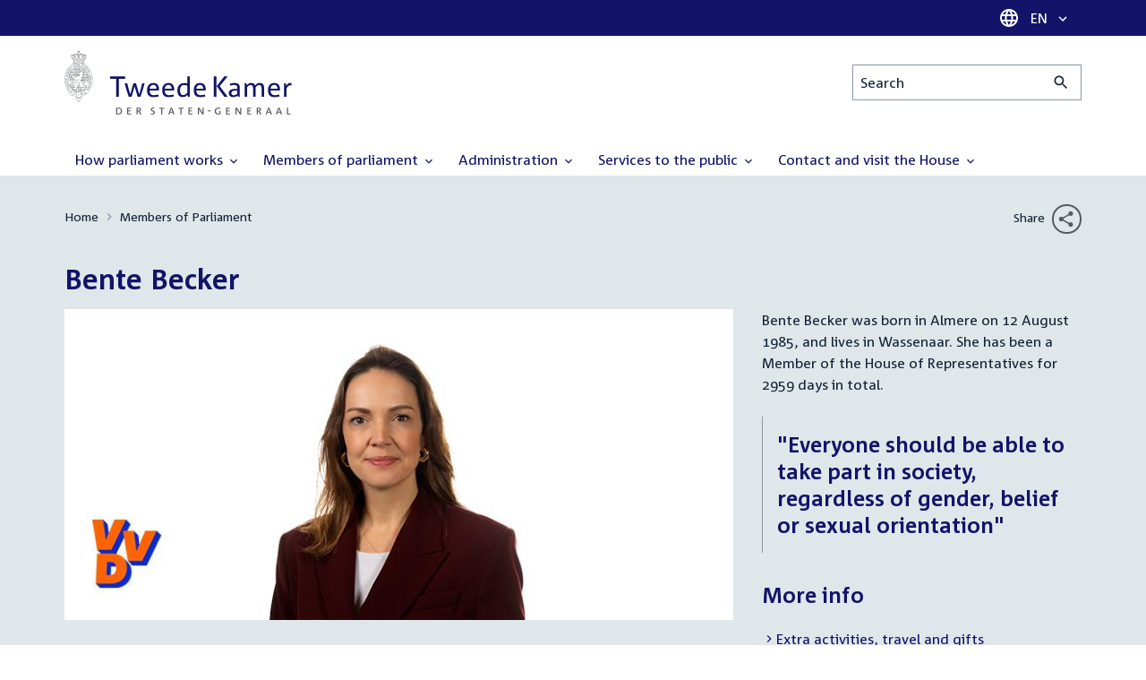

--- FILE ---
content_type: text/html; charset=UTF-8
request_url: https://www.houseofrepresentatives.nl/members_of_parliament/members_of_parliament/becker-b-vvd
body_size: 10902
content:
<!DOCTYPE html>
<html lang="en" dir="ltr">

  <head>
    <meta charset="utf-8" />
<link rel="shortlink" href="https://www.houseofrepresentatives.nl/node/754" />
<link rel="canonical" href="https://www.houseofrepresentatives.nl/members_of_parliament/members_of_parliament/becker-b-vvd" />
<meta name="dcterms.title" content="Becker B. (VVD)" />
<meta name="dcterms.type" content="Text" />
<meta name="dcterms.format" content="text/html" />
<meta name="dcterms.identifier" content="https://www.houseofrepresentatives.nl/members_of_parliament/members_of_parliament/becker-b-vvd" />
<meta name="dcterms.language" content="nl" />
<meta name="dcterms.modified" content="2025-12-16T10:46+01:00" />
<meta name="dcterms.created" content="2017-03-23T14:10+01:00" />
<meta name="Generator" content="Drupal 10 (https://www.drupal.org)" />
<meta name="MobileOptimized" content="width" />
<meta name="HandheldFriendly" content="true" />
<meta name="viewport" content="width=device-width, initial-scale=1.0" />

    <title>Becker B. (VVD) | House of Representatives</title>

    <link rel="icon" href="/themes/contrib/tk_theme/assets/favicon/favicon.ico">
    <link rel="icon" href="/themes/contrib/tk_theme/assets/favicon/favicon.svg" type="image/svg+xml">
    <link rel="apple-touch-icon" href="/themes/contrib/tk_theme/assets/favicon/apple-touch-icon.png">
    <link rel="apple-touch-startup-image" href="/themes/contrib/tk_theme/assets/favicon/ios-startup.png" media="orientation: portrait">
    <link rel="manifest" href="/themes/contrib/tk_theme/assets/favicon/site.webmanifest">
    <meta name="theme-color" content="#121469">

    <link rel="preload" href="/themes/contrib/tk_theme/assets/fonts/corpid-regular.woff2" as="font" type="font/woff2" crossorigin="anonymous">
    <link rel="preload" href="/themes/contrib/tk_theme/assets/fonts/corpid-regular-italic.woff2" as="font" type="font/woff2" crossorigin="anonymous">
    <link rel="preload" href="/themes/contrib/tk_theme/assets/fonts/corpid-bold.woff2" as="font" type="font/woff2" crossorigin="anonymous">
    <link rel="preload" href="/themes/contrib/tk_theme/assets/fonts/corpid-bold-italic.woff2" as="font" type="font/woff2" crossorigin="anonymous">

    <link rel="stylesheet" media="all" href="/sites/default/files/css/css_1_Q-DsOBif76D8PtVSsg4IjSKpOx-93xDsamW6GymuQ.css?delta=0&amp;language=en&amp;theme=houseofrepresentatives&amp;include=eJx9j1EOAiEMRC-07B7JFKhAtlBsQT2-MRv1p-vnzOtLpvgcVNq-RZkdaMUjLpmnIl8Fu6BiGzDKHXVLxB7ojFYmDJNQ14ptugqlLWO_jIwVP-o3_469IMQgs3qLRuEe-dEsVgKbPUFLExK6fzIVHe79rJ5S5VDszcSJrf42eaAFFEFCdh7EpBnE1vbSj5EvjxamqQ" />
<link rel="stylesheet" media="all" href="/sites/default/files/css/css_xep-bVopfWaHk_FCjWWJKYv5cc1AYs9u5NbdiVd8S2M.css?delta=1&amp;language=en&amp;theme=houseofrepresentatives&amp;include=eJx9j1EOAiEMRC-07B7JFKhAtlBsQT2-MRv1p-vnzOtLpvgcVNq-RZkdaMUjLpmnIl8Fu6BiGzDKHXVLxB7ojFYmDJNQ14ptugqlLWO_jIwVP-o3_469IMQgs3qLRuEe-dEsVgKbPUFLExK6fzIVHe79rJ5S5VDszcSJrf42eaAFFEFCdh7EpBnE1vbSj5EvjxamqQ" />
<link rel="stylesheet" media="print" href="/sites/default/files/css/css_Ra0TV_DSYs5GQUbzrVzQbgIFtjfK0yLZqqvsCkC9hvQ.css?delta=2&amp;language=en&amp;theme=houseofrepresentatives&amp;include=eJx9j1EOAiEMRC-07B7JFKhAtlBsQT2-MRv1p-vnzOtLpvgcVNq-RZkdaMUjLpmnIl8Fu6BiGzDKHXVLxB7ojFYmDJNQ14ptugqlLWO_jIwVP-o3_469IMQgs3qLRuEe-dEsVgKbPUFLExK6fzIVHe79rJ5S5VDszcSJrf42eaAFFEFCdh7EpBnE1vbSj5EvjxamqQ" />
<link rel="stylesheet" media="all" href="/sites/default/files/css/css_9uiAEEWhj0IQpKKYg24fvoEwebOSxP7ErbY8ETChdbA.css?delta=3&amp;language=en&amp;theme=houseofrepresentatives&amp;include=eJx9j1EOAiEMRC-07B7JFKhAtlBsQT2-MRv1p-vnzOtLpvgcVNq-RZkdaMUjLpmnIl8Fu6BiGzDKHXVLxB7ojFYmDJNQ14ptugqlLWO_jIwVP-o3_469IMQgs3qLRuEe-dEsVgKbPUFLExK6fzIVHe79rJ5S5VDszcSJrf42eaAFFEFCdh7EpBnE1vbSj5EvjxamqQ" />
<link rel="stylesheet" media="print" href="/sites/default/files/css/css_pz5hON3ItjgWWMvKktwm9Mc2ZH7-_IGjQ4Nm-LDdrpo.css?delta=4&amp;language=en&amp;theme=houseofrepresentatives&amp;include=eJx9j1EOAiEMRC-07B7JFKhAtlBsQT2-MRv1p-vnzOtLpvgcVNq-RZkdaMUjLpmnIl8Fu6BiGzDKHXVLxB7ojFYmDJNQ14ptugqlLWO_jIwVP-o3_469IMQgs3qLRuEe-dEsVgKbPUFLExK6fzIVHe79rJ5S5VDszcSJrf42eaAFFEFCdh7EpBnE1vbSj5EvjxamqQ" />
<link rel="stylesheet" media="all" href="/sites/default/files/css/css_3TmhT4JHYG4pzSEAU_i_NGYMXmGNrfNMt0rO9eLh8S8.css?delta=5&amp;language=en&amp;theme=houseofrepresentatives&amp;include=eJx9j1EOAiEMRC-07B7JFKhAtlBsQT2-MRv1p-vnzOtLpvgcVNq-RZkdaMUjLpmnIl8Fu6BiGzDKHXVLxB7ojFYmDJNQ14ptugqlLWO_jIwVP-o3_469IMQgs3qLRuEe-dEsVgKbPUFLExK6fzIVHe79rJ5S5VDszcSJrf42eaAFFEFCdh7EpBnE1vbSj5EvjxamqQ" />
<link rel="stylesheet" media="print" href="/sites/default/files/css/css_x8KKkh5YFrqNqpDDnhGxQ0zN60fzTTqnU3XxtQnEsuU.css?delta=6&amp;language=en&amp;theme=houseofrepresentatives&amp;include=eJx9j1EOAiEMRC-07B7JFKhAtlBsQT2-MRv1p-vnzOtLpvgcVNq-RZkdaMUjLpmnIl8Fu6BiGzDKHXVLxB7ojFYmDJNQ14ptugqlLWO_jIwVP-o3_469IMQgs3qLRuEe-dEsVgKbPUFLExK6fzIVHe79rJ5S5VDszcSJrf42eaAFFEFCdh7EpBnE1vbSj5EvjxamqQ" />
<link rel="stylesheet" media="all" href="/sites/default/files/css/css_1hzRUi8mTO_z_yOcnG9PRKfh0wmTqmgoB8LxrV_yafc.css?delta=7&amp;language=en&amp;theme=houseofrepresentatives&amp;include=eJx9j1EOAiEMRC-07B7JFKhAtlBsQT2-MRv1p-vnzOtLpvgcVNq-RZkdaMUjLpmnIl8Fu6BiGzDKHXVLxB7ojFYmDJNQ14ptugqlLWO_jIwVP-o3_469IMQgs3qLRuEe-dEsVgKbPUFLExK6fzIVHe79rJ5S5VDszcSJrf42eaAFFEFCdh7EpBnE1vbSj5EvjxamqQ" />
<link rel="stylesheet" media="print" href="/sites/default/files/css/css_4yksKpOUSdmM-gwpY40y3L9CQGPZVkA7s8sKld6sXYs.css?delta=8&amp;language=en&amp;theme=houseofrepresentatives&amp;include=eJx9j1EOAiEMRC-07B7JFKhAtlBsQT2-MRv1p-vnzOtLpvgcVNq-RZkdaMUjLpmnIl8Fu6BiGzDKHXVLxB7ojFYmDJNQ14ptugqlLWO_jIwVP-o3_469IMQgs3qLRuEe-dEsVgKbPUFLExK6fzIVHe79rJ5S5VDszcSJrf42eaAFFEFCdh7EpBnE1vbSj5EvjxamqQ" />
<link rel="stylesheet" media="all" href="/sites/default/files/css/css_lrTxhHl6xOPKqmd7K7ZybwboqXR3qZTEvwCdh8aZatw.css?delta=9&amp;language=en&amp;theme=houseofrepresentatives&amp;include=eJx9j1EOAiEMRC-07B7JFKhAtlBsQT2-MRv1p-vnzOtLpvgcVNq-RZkdaMUjLpmnIl8Fu6BiGzDKHXVLxB7ojFYmDJNQ14ptugqlLWO_jIwVP-o3_469IMQgs3qLRuEe-dEsVgKbPUFLExK6fzIVHe79rJ5S5VDszcSJrf42eaAFFEFCdh7EpBnE1vbSj5EvjxamqQ" />
<link rel="stylesheet" media="print" href="/sites/default/files/css/css__u71VbmFcHGzKsiMerG-4tOq9wp2AWYgbxR2tk6DMlE.css?delta=10&amp;language=en&amp;theme=houseofrepresentatives&amp;include=eJx9j1EOAiEMRC-07B7JFKhAtlBsQT2-MRv1p-vnzOtLpvgcVNq-RZkdaMUjLpmnIl8Fu6BiGzDKHXVLxB7ojFYmDJNQ14ptugqlLWO_jIwVP-o3_469IMQgs3qLRuEe-dEsVgKbPUFLExK6fzIVHe79rJ5S5VDszcSJrf42eaAFFEFCdh7EpBnE1vbSj5EvjxamqQ" />
<link rel="stylesheet" media="all" href="/sites/default/files/css/css_pLXQXH1u35ZOQTlO1i_dYJ7xxAZi_UqHqijUxKNbRMI.css?delta=11&amp;language=en&amp;theme=houseofrepresentatives&amp;include=eJx9j1EOAiEMRC-07B7JFKhAtlBsQT2-MRv1p-vnzOtLpvgcVNq-RZkdaMUjLpmnIl8Fu6BiGzDKHXVLxB7ojFYmDJNQ14ptugqlLWO_jIwVP-o3_469IMQgs3qLRuEe-dEsVgKbPUFLExK6fzIVHe79rJ5S5VDszcSJrf42eaAFFEFCdh7EpBnE1vbSj5EvjxamqQ" />
<link rel="stylesheet" media="print" href="/sites/default/files/css/css_e6EolmwNZBLFwXktBVPla8OsiSIxnmPRs6vP8h6qZDI.css?delta=12&amp;language=en&amp;theme=houseofrepresentatives&amp;include=eJx9j1EOAiEMRC-07B7JFKhAtlBsQT2-MRv1p-vnzOtLpvgcVNq-RZkdaMUjLpmnIl8Fu6BiGzDKHXVLxB7ojFYmDJNQ14ptugqlLWO_jIwVP-o3_469IMQgs3qLRuEe-dEsVgKbPUFLExK6fzIVHe79rJ5S5VDszcSJrf42eaAFFEFCdh7EpBnE1vbSj5EvjxamqQ" />
<link rel="stylesheet" media="all" href="/sites/default/files/css/css_q9meWfHw-srRP0K8fRRi-xwFGHY1oKzINRLdOa4uoZ4.css?delta=13&amp;language=en&amp;theme=houseofrepresentatives&amp;include=eJx9j1EOAiEMRC-07B7JFKhAtlBsQT2-MRv1p-vnzOtLpvgcVNq-RZkdaMUjLpmnIl8Fu6BiGzDKHXVLxB7ojFYmDJNQ14ptugqlLWO_jIwVP-o3_469IMQgs3qLRuEe-dEsVgKbPUFLExK6fzIVHe79rJ5S5VDszcSJrf42eaAFFEFCdh7EpBnE1vbSj5EvjxamqQ" />
<link rel="stylesheet" media="print" href="/sites/default/files/css/css_n2vEyQzHTMy0HjYCBxVaX7NB9s_UvW-B8jjSRvEJtcI.css?delta=14&amp;language=en&amp;theme=houseofrepresentatives&amp;include=eJx9j1EOAiEMRC-07B7JFKhAtlBsQT2-MRv1p-vnzOtLpvgcVNq-RZkdaMUjLpmnIl8Fu6BiGzDKHXVLxB7ojFYmDJNQ14ptugqlLWO_jIwVP-o3_469IMQgs3qLRuEe-dEsVgKbPUFLExK6fzIVHe79rJ5S5VDszcSJrf42eaAFFEFCdh7EpBnE1vbSj5EvjxamqQ" />
<link rel="stylesheet" media="all" href="/sites/default/files/css/css_uL8pQ00ycYl18e9xFYuWAgwa8uu0cNDRkIjrbOyUXlM.css?delta=15&amp;language=en&amp;theme=houseofrepresentatives&amp;include=eJx9j1EOAiEMRC-07B7JFKhAtlBsQT2-MRv1p-vnzOtLpvgcVNq-RZkdaMUjLpmnIl8Fu6BiGzDKHXVLxB7ojFYmDJNQ14ptugqlLWO_jIwVP-o3_469IMQgs3qLRuEe-dEsVgKbPUFLExK6fzIVHe79rJ5S5VDszcSJrf42eaAFFEFCdh7EpBnE1vbSj5EvjxamqQ" />
<link rel="stylesheet" media="print" href="/sites/default/files/css/css_SDgghzoYtFrwUopjXkPOzi-BfYRB3rXsvFFI3iJdtSE.css?delta=16&amp;language=en&amp;theme=houseofrepresentatives&amp;include=eJx9j1EOAiEMRC-07B7JFKhAtlBsQT2-MRv1p-vnzOtLpvgcVNq-RZkdaMUjLpmnIl8Fu6BiGzDKHXVLxB7ojFYmDJNQ14ptugqlLWO_jIwVP-o3_469IMQgs3qLRuEe-dEsVgKbPUFLExK6fzIVHe79rJ5S5VDszcSJrf42eaAFFEFCdh7EpBnE1vbSj5EvjxamqQ" />
<link rel="stylesheet" media="all" href="/sites/default/files/css/css_pUK3sviv70FPDMkCIxAIzvhNvb-ikEvkXXSwnzySqLo.css?delta=17&amp;language=en&amp;theme=houseofrepresentatives&amp;include=eJx9j1EOAiEMRC-07B7JFKhAtlBsQT2-MRv1p-vnzOtLpvgcVNq-RZkdaMUjLpmnIl8Fu6BiGzDKHXVLxB7ojFYmDJNQ14ptugqlLWO_jIwVP-o3_469IMQgs3qLRuEe-dEsVgKbPUFLExK6fzIVHe79rJ5S5VDszcSJrf42eaAFFEFCdh7EpBnE1vbSj5EvjxamqQ" />
<link rel="stylesheet" media="print" href="/sites/default/files/css/css_bUKqlk8PM8z_hfKIkS0ScyCe-3eeNzrHRjCOnJA7Jvw.css?delta=18&amp;language=en&amp;theme=houseofrepresentatives&amp;include=eJx9j1EOAiEMRC-07B7JFKhAtlBsQT2-MRv1p-vnzOtLpvgcVNq-RZkdaMUjLpmnIl8Fu6BiGzDKHXVLxB7ojFYmDJNQ14ptugqlLWO_jIwVP-o3_469IMQgs3qLRuEe-dEsVgKbPUFLExK6fzIVHe79rJ5S5VDszcSJrf42eaAFFEFCdh7EpBnE1vbSj5EvjxamqQ" />
<link rel="stylesheet" media="all" href="/sites/default/files/css/css_42CdK22AQcGhqre7hjE8MJ6iPcxjQcBOE6efKFY4tUc.css?delta=19&amp;language=en&amp;theme=houseofrepresentatives&amp;include=eJx9j1EOAiEMRC-07B7JFKhAtlBsQT2-MRv1p-vnzOtLpvgcVNq-RZkdaMUjLpmnIl8Fu6BiGzDKHXVLxB7ojFYmDJNQ14ptugqlLWO_jIwVP-o3_469IMQgs3qLRuEe-dEsVgKbPUFLExK6fzIVHe79rJ5S5VDszcSJrf42eaAFFEFCdh7EpBnE1vbSj5EvjxamqQ" />
<link rel="stylesheet" media="print" href="/sites/default/files/css/css_75HIEiMvKaSwcEs11ycp2tj_zAoLUo3LjutcjSD6OS8.css?delta=20&amp;language=en&amp;theme=houseofrepresentatives&amp;include=eJx9j1EOAiEMRC-07B7JFKhAtlBsQT2-MRv1p-vnzOtLpvgcVNq-RZkdaMUjLpmnIl8Fu6BiGzDKHXVLxB7ojFYmDJNQ14ptugqlLWO_jIwVP-o3_469IMQgs3qLRuEe-dEsVgKbPUFLExK6fzIVHe79rJ5S5VDszcSJrf42eaAFFEFCdh7EpBnE1vbSj5EvjxamqQ" />
<link rel="stylesheet" media="all" href="/sites/default/files/css/css_515iF_SgpVfRVvbLzVY5JjzUjXcYdMrhuj5BJoQZiOw.css?delta=21&amp;language=en&amp;theme=houseofrepresentatives&amp;include=eJx9j1EOAiEMRC-07B7JFKhAtlBsQT2-MRv1p-vnzOtLpvgcVNq-RZkdaMUjLpmnIl8Fu6BiGzDKHXVLxB7ojFYmDJNQ14ptugqlLWO_jIwVP-o3_469IMQgs3qLRuEe-dEsVgKbPUFLExK6fzIVHe79rJ5S5VDszcSJrf42eaAFFEFCdh7EpBnE1vbSj5EvjxamqQ" />
<link rel="stylesheet" media="print" href="/sites/default/files/css/css_1lEC8VMoum6yj5mPWBnY2VCdcI7E77RGQ4CqCZ9TkKs.css?delta=22&amp;language=en&amp;theme=houseofrepresentatives&amp;include=eJx9j1EOAiEMRC-07B7JFKhAtlBsQT2-MRv1p-vnzOtLpvgcVNq-RZkdaMUjLpmnIl8Fu6BiGzDKHXVLxB7ojFYmDJNQ14ptugqlLWO_jIwVP-o3_469IMQgs3qLRuEe-dEsVgKbPUFLExK6fzIVHe79rJ5S5VDszcSJrf42eaAFFEFCdh7EpBnE1vbSj5EvjxamqQ" />

    
  </head>

  <body>
    <script type="text/javascript">
// <![CDATA[
(function(window, document, dataLayerName, id) {
window[dataLayerName]=window[dataLayerName]||[],window[dataLayerName].push({start:(new Date).getTime(),event:"stg.start"});var scripts=document.getElementsByTagName('script')[0],tags=document.createElement('script');
function stgCreateCookie(a,b,c){var d="";if(c){var e=new Date;e.setTime(e.getTime()+24*c*60*60*1e3),d="; expires="+e.toUTCString();f=""}document.cookie=a+"="+b+d+f+"; path=/"}
var isStgDebug=(window.location.href.match("stg_debug")||document.cookie.match("stg_debug"))&&!window.location.href.match("stg_disable_debug");stgCreateCookie("stg_debug",isStgDebug?1:"",isStgDebug?14:-1);
var qP=[];dataLayerName!=="dataLayer"&&qP.push("data_layer_name="+dataLayerName);isStgDebug&&qP.push("stg_debug");var qPString=qP.length>0?("?"+qP.join("&")):"";
tags.async=!0,tags.src="https://pwk.tweedekamer.nl/"+id+".js"+qPString,scripts.parentNode.insertBefore(tags,scripts);
!function(a,n,i){a[n]=a[n]||{};for(var c=0;c<i.length;c++)!function(i){a[n][i]=a[n][i]||{},a[n][i].api=a[n][i].api||function(){var a=[].slice.call(arguments,0);"string"==typeof a[0]&&window[dataLayerName].push({event:n+"."+i+":"+a[0],parameters:[].slice.call(arguments,1)})}}(i[c])}(window,"ppms",["tm","cm"])
})(window, document, 'dataLayer', 'c62d1b51-3609-4ebc-a1db-bc3b0b0f029b');
// ]]>
</script><noscript><iframe src="https://pwk.tweedekamer.nl/c62d1b51-3609-4ebc-a1db-bc3b0b0f029b/noscript.html" title="Piwik PRO embed snippet" height="0" width="0" style="display:none;visibility:hidden" aria-hidden="true"></iframe></noscript>

        
  



  

  <nav aria-label="Skip links" class="m-skip-links">
    <ul class="m-skip-links__list">
              <li class="m-skip-links__item">
          
          





<a class="m-skip-links__link m-button" href="#main">
  
      <span class="m-button__label">Go to main content</span>
  </a>
</li>
              <li class="m-skip-links__item">
          
          





<a class="m-skip-links__link m-button" href="#main-menu">
  
      <span class="m-button__label">Go to main menu</span>
  </a>
</li>
              <li class="m-skip-links__item">
          
          





<a class="m-skip-links__link m-button" href="#footer-menu">
  
      <span class="m-button__label">Go to service menu</span>
  </a>
</li>
          </ul>
  </nav>

      <div class="t-wrapper dialog-off-canvas-main-canvas" data-off-canvas-main-canvas>
    
  <header class="o-header">
    <div class="u-bg-primary u-hidden md:u-block">
      <div class="t-container">
        




<div class="m-language-dropdown">
  <span class="m-icon" aria-hidden="true">
  <svg width="24" height="24" viewBox="0 0 24 24" fill="none" xmlns="http://www.w3.org/2000/svg"><path d="M11.99 2C6.47 2 2 6.48 2 12C2 17.52 6.47 22 11.99 22C17.52 22 22 17.52 22 12C22 6.48 17.52 2 11.99 2ZM18.92 8H15.97C15.65 6.75 15.19 5.55 14.59 4.44C16.43 5.07 17.96 6.35 18.92 8ZM12 4.04C12.83 5.24 13.48 6.57 13.91 8H10.09C10.52 6.57 11.17 5.24 12 4.04ZM4.26 14C4.1 13.36 4 12.69 4 12C4 11.31 4.1 10.64 4.26 10H7.64C7.56 10.66 7.5 11.32 7.5 12C7.5 12.68 7.56 13.34 7.64 14H4.26ZM5.08 16H8.03C8.35 17.25 8.81 18.45 9.41 19.56C7.57 18.93 6.04 17.66 5.08 16ZM8.03 8H5.08C6.04 6.34 7.57 5.07 9.41 4.44C8.81 5.55 8.35 6.75 8.03 8ZM12 19.96C11.17 18.76 10.52 17.43 10.09 16H13.91C13.48 17.43 12.83 18.76 12 19.96ZM14.34 14H9.66C9.57 13.34 9.5 12.68 9.5 12C9.5 11.32 9.57 10.65 9.66 10H14.34C14.43 10.65 14.5 11.32 14.5 12C14.5 12.68 14.43 13.34 14.34 14ZM14.59 19.56C15.19 18.45 15.65 17.25 15.97 16H18.92C17.96 17.65 16.43 18.93 14.59 19.56ZM16.36 14C16.44 13.34 16.5 12.68 16.5 12C16.5 11.32 16.44 10.66 16.36 10H19.74C19.9 10.64 20 11.31 20 12C20 12.69 19.9 13.36 19.74 14H16.36Z" fill="white"/></svg>
</span>





<div class="m-dropdown js-dropdown m-dropdown--is-primary"><button class="m-language-dropdown__handler u-outline-white m-dropdown__handler" aria-expanded="false">
    <span class="m-dropdown__label"><span class="h-visually-hidden">Language selector</span>EN</span>




<span class="m-dropdown__arrow m-icon" aria-hidden="true">
  <svg xmlns="http://www.w3.org/2000/svg" height="24" width="24" viewBox="0 0 24 24"><path d="M16.59 8.59L12 13.17 7.41 8.59 6 10l6 6 6-6z"/></svg></span>
</button>

  
  <div class="m-dropdown__menu m-dropdown__menu--align-right m-dropdown__menu--rounded m-dropdown__menu--border">
    
          
      <ul class="m-dropdown__list">
                              
            <li class="m-dropdown__item">
                    <div class="m-dropdown__content m-language-dropdown__content">
        <a href=https://www.tweedekamer.nl class="h-link-inverse m-language-dropdown__content-link">
          
          Go to Dutch site<span class="m-icon" aria-hidden="true">
  <svg xmlns="http://www.w3.org/2000/svg" height="24" width="24" viewBox="0 0 24 24"><path d="M10 6L8.59 7.41 13.17 12l-4.58 4.59L10 18l6-6z"/></svg></span></a>
      </div>
                </li>
                  
              </ul>
      </div>
</div>
</div>
      </div>
    </div>

    <div class="t-container t-layout t-layout--inset-small o-header__content">
                  
      
  




<a class="o-header__logo m-logo" href="/" aria-label="House of Representatives, to homepage">
  <img src="/themes/custom/houseofrepresentatives/logo.svg" alt="Logo House of Representatives" class="m-logo__image" width="254" height="72">
</a>


      

      






<div class="views-exposed-form o-header__search m-search-bar" data-drupal-selector="views-exposed-form-search-block-search">
  
  <form class="m-search-bar__form" action="/search">
    <label for="edit-search-text" class="h-visually-hidden">Search</label>

    
    <input id="edit-search-text" type="search" name="search_text" placeholder="Search" value="" class="m-search-bar__input">

    <button aria-label="Search submit" class="m-search-bar__button">
      




<span class="m-search-bar__icon m-icon" aria-hidden="true">
  <svg xmlns="http://www.w3.org/2000/svg" height="24" viewBox="0 0 24 24" width="24" focusable="false"><path d="M15.5 14h-.79l-.28-.27C15.41 12.59 16 11.11 16 9.5 16 5.91 13.09 3 9.5 3S3 5.91 3 9.5 5.91 16 9.5 16c1.61 0 3.09-.59 4.23-1.57l.27.28v.79l5 4.99L20.49 19l-4.99-5zm-6 0C7.01 14 5 11.99 5 9.5S7.01 5 9.5 5 14 7.01 14 9.5 11.99 14 9.5 14z"/></svg></span>
    </button>

    
  </form>
</div>

    </div>

    
    
  
  

  





<nav class="o-header__main-menu m-menu-main js-menu-main" id="main-menu" aria-label="Hoofdnavigatie">

  <div class="u-flex">
        






<button class="m-menu-main__toggler js-menu-main__toggler u-outline-white u-outline-offset-invert-tiny m-hamburger js-hamburger" aria-expanded="false">
  <span class="m-hamburger__icon" aria-hidden="true">
    <span class="m-hamburger__line">-</span>
    <span class="m-hamburger__line">-</span>
    <span class="m-hamburger__line">-</span>
  </span>

      <span class="m-hamburger__label">Menu</span>
  </button>

    




<div class="md:u-hidden m-language-dropdown">
  <span class="m-icon" aria-hidden="true">
  <svg width="24" height="24" viewBox="0 0 24 24" fill="none" xmlns="http://www.w3.org/2000/svg"><path d="M11.99 2C6.47 2 2 6.48 2 12C2 17.52 6.47 22 11.99 22C17.52 22 22 17.52 22 12C22 6.48 17.52 2 11.99 2ZM18.92 8H15.97C15.65 6.75 15.19 5.55 14.59 4.44C16.43 5.07 17.96 6.35 18.92 8ZM12 4.04C12.83 5.24 13.48 6.57 13.91 8H10.09C10.52 6.57 11.17 5.24 12 4.04ZM4.26 14C4.1 13.36 4 12.69 4 12C4 11.31 4.1 10.64 4.26 10H7.64C7.56 10.66 7.5 11.32 7.5 12C7.5 12.68 7.56 13.34 7.64 14H4.26ZM5.08 16H8.03C8.35 17.25 8.81 18.45 9.41 19.56C7.57 18.93 6.04 17.66 5.08 16ZM8.03 8H5.08C6.04 6.34 7.57 5.07 9.41 4.44C8.81 5.55 8.35 6.75 8.03 8ZM12 19.96C11.17 18.76 10.52 17.43 10.09 16H13.91C13.48 17.43 12.83 18.76 12 19.96ZM14.34 14H9.66C9.57 13.34 9.5 12.68 9.5 12C9.5 11.32 9.57 10.65 9.66 10H14.34C14.43 10.65 14.5 11.32 14.5 12C14.5 12.68 14.43 13.34 14.34 14ZM14.59 19.56C15.19 18.45 15.65 17.25 15.97 16H18.92C17.96 17.65 16.43 18.93 14.59 19.56ZM16.36 14C16.44 13.34 16.5 12.68 16.5 12C16.5 11.32 16.44 10.66 16.36 10H19.74C19.9 10.64 20 11.31 20 12C20 12.69 19.9 13.36 19.74 14H16.36Z" fill="white"/></svg>
</span>





<div class="m-dropdown js-dropdown m-dropdown--is-primary"><button class="m-language-dropdown__handler u-outline-white m-dropdown__handler" aria-expanded="false">
    <span class="m-dropdown__label"><span class="h-visually-hidden">Language selector</span>EN</span>




<span class="m-dropdown__arrow m-icon" aria-hidden="true">
  <svg xmlns="http://www.w3.org/2000/svg" height="24" width="24" viewBox="0 0 24 24"><path d="M16.59 8.59L12 13.17 7.41 8.59 6 10l6 6 6-6z"/></svg></span>
</button>

  
  <div class="m-dropdown__menu m-dropdown__menu--align-right m-dropdown__menu--rounded m-dropdown__menu--border">
    
          
      <ul class="m-dropdown__list">
                              
            <li class="m-dropdown__item">
                    <div class="m-dropdown__content m-language-dropdown__content">
        <a href=https://www.tweedekamer.nl class="h-link-inverse m-language-dropdown__content-link">
          
          Go to Dutch site<span class="m-icon" aria-hidden="true">
  <svg xmlns="http://www.w3.org/2000/svg" height="24" width="24" viewBox="0 0 24 24"><path d="M10 6L8.59 7.41 13.17 12l-4.58 4.59L10 18l6-6z"/></svg></span></a>
      </div>
                </li>
                  
              </ul>
      </div>
</div>
</div>
  </div>

  <div class="m-menu-main__wrapper">

    
                  
        <ul class="m-menu-main__list m-menu-main__list--level-0">
                      
            <li class="m-menu-main__item">
                            
              
              
                              
                                                                
                              <a href="/how-parliament-works"  aria-expanded="false" role="button" class="m-menu-main__link">
              How parliament works                                    




<span class="m-menu-main__icon m-icon m-icon--size-small" aria-hidden="true">
  <svg xmlns="http://www.w3.org/2000/svg" height="24" width="24" viewBox="0 0 24 24"><path d="M16.59 8.59L12 13.17 7.41 8.59 6 10l6 6 6-6z"/></svg></span>
                
              </a>

                                            
        <ul class="m-menu-main__list m-menu-main__list--level-1">
                      
            <li class="m-menu-main__item">
                            
              
              
              
                              <a href="/how-parliament-works/house-representatives-work"  class="m-menu-main__link">
              The House of Representatives at work
              </a>

                          </li>
                      
            <li class="m-menu-main__item">
                            
              
              
              
                              <a href="/how-parliament-works/democracy-netherlands"  class="m-menu-main__link">
              Democracy in the Netherlands
              </a>

                          </li>
                      
            <li class="m-menu-main__item">
                            
              
              
              
                              <a href="/elections"  class="m-menu-main__link">
              Elections
              </a>

                          </li>
                      
            <li class="m-menu-main__item">
                            
              
              
              
                              <a href="/how-parliament-works/how-bill-becomes-law"  class="m-menu-main__link">
              How a bill becomes law
              </a>

                          </li>
                      
            <li class="m-menu-main__item">
                            
              
              
              
                              <a href="/how-parliament-works/princes-day-accountability-day"  class="m-menu-main__link">
              From Prince&#039;s Day to Accountability Day
              </a>

                          </li>
                      
            <li class="m-menu-main__item">
                            
              
              
              
                              <a href="/how-parliament-works/peoples-opinion-matters-0"  title="" class="m-menu-main__link">
              The people&#039;s opinions matter
              </a>

                          </li>
                      
            <li class="m-menu-main__item">
                            
              
              
              
                              <a href="/how-parliament-works/europe-house-representatives-and-senate"  class="m-menu-main__link">
              Europe at The House of Representatives and the Senate
              </a>

                          </li>
                  </ul>
          
                          </li>
                      
            <li class="m-menu-main__item">
                            
              
              
                              
                                                                
                              <a href="/members_of_parliament/members_of_parliament"  aria-expanded="false" role="button" class="m-menu-main__link">
              Members of parliament                                    




<span class="m-menu-main__icon m-icon m-icon--size-small" aria-hidden="true">
  <svg xmlns="http://www.w3.org/2000/svg" height="24" width="24" viewBox="0 0 24 24"><path d="M16.59 8.59L12 13.17 7.41 8.59 6 10l6 6 6-6z"/></svg></span>
                
              </a>

                                            
        <ul class="m-menu-main__list m-menu-main__list--level-1">
                      
            <li class="m-menu-main__item">
                            
              
              
              
                              <a href="/members_of_parliament/parliamentary_groups"  class="m-menu-main__link">
              Parliamentary groups
              </a>

                          </li>
                      
            <li class="m-menu-main__item">
                            
              
              
              
                              <a href="/members_of_parliament/members_of_parliament"  class="m-menu-main__link">
              Members of Parliament
              </a>

                          </li>
                      
            <li class="m-menu-main__item">
                            
              
              
              
                              <a href="/members-parliament/Chairman-house"  class="m-menu-main__link">
              President of the House
              </a>

                          </li>
                      
            <li class="m-menu-main__item">
                            
              
              
              
                              <a href="/members_of_parliament/committees"  class="m-menu-main__link">
              Committees
              </a>

                          </li>
                      
            <li class="m-menu-main__item">
                            
              
              
              
                              <a href="/members-parliament/rules-integrity"  class="m-menu-main__link">
              Rules of Integrity
              </a>

                          </li>
                  </ul>
          
                          </li>
                      
            <li class="m-menu-main__item">
                            
              
              
                              
                                                                
                              <a href="/administration"  aria-expanded="false" role="button" class="m-menu-main__link">
              Administration                                    




<span class="m-menu-main__icon m-icon m-icon--size-small" aria-hidden="true">
  <svg xmlns="http://www.w3.org/2000/svg" height="24" width="24" viewBox="0 0 24 24"><path d="M16.59 8.59L12 13.17 7.41 8.59 6 10l6 6 6-6z"/></svg></span>
                
              </a>

                                            
        <ul class="m-menu-main__list m-menu-main__list--level-1">
                      
            <li class="m-menu-main__item">
                            
              
              
              
                              <a href="/services-public/rules-procedure"  class="m-menu-main__link">
              Rules of Procedure
              </a>

                          </li>
                      
            <li class="m-menu-main__item">
                            
              
              
              
                              <a href="/administration/political-organization"  class="m-menu-main__link">
              Political Organization
              </a>

                          </li>
                      
            <li class="m-menu-main__item">
                            
              
              
              
                              <a href="/administration/organization-chart"  class="m-menu-main__link">
              Organization chart
              </a>

                          </li>
                  </ul>
          
                          </li>
                      
            <li class="m-menu-main__item">
                            
              
              
                              
                                                                
                              <a href="/services-public"  aria-expanded="false" role="button" class="m-menu-main__link">
              Services to the public                                    




<span class="m-menu-main__icon m-icon m-icon--size-small" aria-hidden="true">
  <svg xmlns="http://www.w3.org/2000/svg" height="24" width="24" viewBox="0 0 24 24"><path d="M16.59 8.59L12 13.17 7.41 8.59 6 10l6 6 6-6z"/></svg></span>
                
              </a>

                                            
        <ul class="m-menu-main__list m-menu-main__list--level-1">
                      
            <li class="m-menu-main__item">
                            
              
              
              
                              <a href="/news"  class="m-menu-main__link">
              News
              </a>

                          </li>
                      
            <li class="m-menu-main__item">
                            
              
              
              
                              <a href="/services-public/stream-debates-dutch"  class="m-menu-main__link">
              Stream debates in Dutch
              </a>

                          </li>
                      
            <li class="m-menu-main__item">
                            
              
              
              
                              <a href="/dossiers"  class="m-menu-main__link">
              Dossiers
              </a>

                          </li>
                  </ul>
          
                          </li>
                      
            <li class="m-menu-main__item">
                            
              
              
                              
                                                                
                              <a href="/contact"  aria-expanded="false" role="button" class="m-menu-main__link">
              Contact and visit the House                                    




<span class="m-menu-main__icon m-icon m-icon--size-small" aria-hidden="true">
  <svg xmlns="http://www.w3.org/2000/svg" height="24" width="24" viewBox="0 0 24 24"><path d="M16.59 8.59L12 13.17 7.41 8.59 6 10l6 6 6-6z"/></svg></span>
                
              </a>

                                            
        <ul class="m-menu-main__list m-menu-main__list--level-1">
                      
            <li class="m-menu-main__item">
                            
              
              
              
                              <a href="/contact/contact-form"  class="m-menu-main__link">
              Contact form
              </a>

                          </li>
                      
            <li class="m-menu-main__item">
                            
              
              
              
                              <a href="/contact-and-visit-house/visit-house-representatives"  class="m-menu-main__link">
              Visit the House of Representatives
              </a>

                          </li>
                      
            <li class="m-menu-main__item">
                            
              
              
              
                              <a href="/contact-and-visit-house/frequently-asked-questions"  class="m-menu-main__link">
              Frequently asked questions
              </a>

                          </li>
                      
            <li class="m-menu-main__item">
                            
              
              
              
                              <a href="/contact/press"  class="m-menu-main__link">
              Press
              </a>

                          </li>
                  </ul>
          
                          </li>
                  </ul>
          

  </div>

  <div class="m-menu-main__overlay"></div>
</nav>



  </header>

  <main class="o-main" id="main">
    
  
  


<article data-history-node-id="754">
  

  <section class="t-layout t-layout--theme-light">
    <div class="t-container">
      <div class="t-grid">
        <div class="t-grid__col">
          
  
  




<nav class="m-breadcrumb" aria-label="Breadcrumb">
  
  <ol class="m-breadcrumb__list">
          
      <li class="m-breadcrumb__item">
        
        <a href="/"  class="m-breadcrumb__link">Home</a>

                  




<span class="m-breadcrumb__icon m-icon m-icon--size-small" aria-hidden="true">
  <svg xmlns="http://www.w3.org/2000/svg" height="24" width="24" viewBox="0 0 24 24"><path d="M10 6L8.59 7.41 13.17 12l-4.58 4.59L10 18l6-6z"/></svg></span>
              </li>
          
      <li class="m-breadcrumb__item">
        
        <a href="/members_of_parliament/members_of_parliament"  class="m-breadcrumb__link">Members of Parliament</a>

              </li>
      </ol>
</nav>


        </div>
        <div class="t-grid__col t-grid__col--full t-grid__col--shrink-at-tiny u-pt-0 xs:u-pt-4">
          
  




<div class="m-share js-share">
  <div class="m-share__handler" aria-hidden="true">
    Share

    





<div class="m-share__button m-button m-button--size-small m-button--style-outline m-button--only-icon">
  




<span class="m-button__icon m-icon" aria-hidden="true">
  <svg focusable="false" xmlns="http://www.w3.org/2000/svg" viewBox="0 0 24 24" width="24" height="24">
  <path d="M17 16.08c-.76 0-1.44.3-1.96.77L7.91 12.7c.05-.23.09-.46.09-.7 0-.24-.04-.47-.09-.7l7.05-4.11c.54.5 1.25.81 2.04.81 1.66 0 3-1.34 3-3s-1.34-3-3-3-3 1.34-3 3c0 .24.04.47.09.7L7.04 9.81C6.5 9.31 5.79 9 5 9c-1.66 0-3 1.34-3 3s1.34 3 3 3c.79 0 1.5-.31 2.04-.81l7.12 4.16c-.05.21-.08.43-.08.65 0 1.61 1.31 2.92 2.92 2.92 1.61 0 2.92-1.31 2.92-2.92 0-1.61-1.31-2.92-2.92-2.92z"/>
</svg></span>

  </div>
  </div>

  <div class="m-share__actions">
      Share

              
        





<a class="m-share__button m-share__button--is-social m-button m-button--size-small m-button--only-icon" target="_blank" aria-label="Share via Facebook" title="Open in new window" href="https://www.facebook.com/sharer.php?u=https%3A%2F%2Fwww.houseofrepresentatives.nl%2Fmembers_of_parliament%2Fmembers_of_parliament%2Fbecker-b-vvd&amp;t=Becker B. (VVD)"><span class="m-button__icon m-icon" aria-hidden="true"><svg focusable="false" xmlns="http://www.w3.org/2000/svg" viewBox="0 0 24 24"><path d="M22 12a10 10 0 1 0-11.56 9.88v-7H7.9V12h2.54V9.8a3.52 3.52 0 0 1 3.77-3.89 15.72 15.72 0 0 1 2.24.19v2.46h-1.26a1.45 1.45 0 0 0-1.63 1.56V12h2.78l-.45 2.89h-2.33v7A10 10 0 0 0 22 12z"/></svg></span></a><a class="m-share__button m-share__button--is-social m-button m-button--size-small m-button--only-icon" target="_blank" aria-label="Share via X" title="Open in new window" href="https://x.com/share?url=https%3A%2F%2Fwww.houseofrepresentatives.nl%2Fmembers_of_parliament%2Fmembers_of_parliament%2Fbecker-b-vvd&amp;text=Becker B. (VVD)"><span class="m-button__icon m-icon" aria-hidden="true"><svg focusable="false" width="24" height="24" viewBox="0 0 24 24" fill="none" xmlns="http://www.w3.org/2000/svg"><path d="M13.9088 10.4686L21.3581 2H19.5929L13.1247 9.3532L7.95853 2H2L9.81221 13.1193L2 22H3.76534L10.5959 14.2348L16.0517 22H22.0103L13.9084 10.4686H13.9088ZM11.491 13.2173L10.6994 12.1101L4.40142 3.29968H7.11288L12.1954 10.4099L12.987 11.5172L19.5937 20.7594H16.8822L11.491 13.2177V13.2173Z" /></svg></span></a><a class="m-share__button m-share__button--is-social m-button m-button--size-small m-button--only-icon" target="_blank" aria-label="Share via LinkedIn" title="Open in new window" href="https://www.linkedin.com/shareArticle?url=https%3A%2F%2Fwww.houseofrepresentatives.nl%2Fmembers_of_parliament%2Fmembers_of_parliament%2Fbecker-b-vvd&amp;title=Becker B. (VVD)"><span class="m-button__icon m-icon" aria-hidden="true"><svg focusable="false" xmlns="http://www.w3.org/2000/svg" viewBox="0 0 24 24"><path fill-rule="evenodd" d="M20.52 22h-17A1.46 1.46 0 0 1 2 20.56V3.44A1.46 1.46 0 0 1 3.48 2h17A1.46 1.46 0 0 1 22 3.44v17.12A1.46 1.46 0 0 1 20.52 22zM5 19h3V9.5H5zM6.45 4.75a1.72 1.72 0 1 0 1.72 1.72 1.72 1.72 0 0 0-1.72-1.72zM19 13.81c0-2.57-.55-4.55-3.56-4.55a3.1 3.1 0 0 0-2.8 1.54V9.5H9.79V19h3v-4.68c0-1.24.23-2.45 1.78-2.45s1.54 1.42 1.54 2.53V19h3z"/></svg></span></a><a class="m-share__button m-share__button--is-social m-button m-button--size-small m-button--only-icon" target="_blank" aria-label="Share via email" title="Open in new window" href="mailto:?subject=Becker B. (VVD)&amp;body=https%3A%2F%2Fwww.houseofrepresentatives.nl%2Fmembers_of_parliament%2Fmembers_of_parliament%2Fbecker-b-vvd"><span class="m-button__icon m-icon" aria-hidden="true"><svg focusable="false" xmlns="http://www.w3.org/2000/svg" height="24" viewBox="0 0 24 24" width="24"><path d="M20 4H4c-1.1 0-1.99.9-1.99 2L2 18c0 1.1.9 2 2 2h16c1.1 0 2-.9 2-2V6c0-1.1-.9-2-2-2zm0 14H4V8l8 5 8-5v10zm-8-7L4 6h16l-8 5z"/></svg></span></a></div></div>

        </div>
      </div>
    </div>
  </section>

  <section class="t-layout t-layout--theme-light">
    <div class="t-container">
      <h1>Bente Becker</h1>

      <div class="t-grid">
        <div class="t-grid__col">
          
                          <img loading="lazy" srcset="/sites/default/files/styles/tiny/public/2025-11/VVD_Becker.jpg?itok=gfCD1tWG 320w, /sites/default/files/styles/small/public/2025-11/VVD_Becker.jpg?itok=-Kf-LyXm 640w, /sites/default/files/styles/medium/public/2025-11/VVD_Becker.jpg?itok=Chd_gKft 773w" sizes="100vw" width="960" height="960" src="/sites/default/files/styles/medium/public/2025-11/VVD_Becker.jpg?itok=Chd_gKft" alt="Portrait of Becker with logo VVD."/>



                  </div>
        <div class="t-grid__col t-grid__col--full t-grid__col--third-at-small">
                    <h2 class="h-visually-hidden">Summary</h2>
          <p>
                                                                        
                          Bente Becker was born in Almere on 12 August 1985, and lives in Wassenaar. She has been a Member of the House of Representatives for 2959 days in total.                      </p>

          
                                




<figure class="m-quote">
    <div class="m-quote__content">
    <blockquote>
      &quot;Everyone should be able to take part in society, regardless of gender, belief or sexual orientation&quot;
    </blockquote>
      </div>
</figure>
          
                    <div>
  
      <h2>More info</h2>
    
      

  
  <h2 class="h-visually-hidden"></h2>

  




<ul class="m-list-links m-list-links--has-dividers m-list-links--divider-style-white">
          <li class="m-list-links__item">
      
      <a class="m-list-links__link" href="/members_of_parliament/members_of_parliament/becker-b-vvd/extra-activities">




<span class="m-list-links__icon m-icon m-icon--size-small" aria-hidden="true">
  <svg xmlns="http://www.w3.org/2000/svg" height="24" width="24" viewBox="0 0 24 24"><path d="M10 6L8.59 7.41 13.17 12l-4.58 4.59L10 18l6-6z"/></svg></span>
Extra activities, travel and gifts</a>
    </li>
  </ul>


  </div>


                    <h2 class="h-visually-hidden">Social media links</h2>

          
          





<ul class="m-list-social m-list-social--row">
      <li class="m-list-social__item">
      <a class="m-list-social__link u-hide-link-url-at-print" href="mailto:b.becker@tweedekamer.nl">




<span class="m-icon" aria-hidden="true">
  <svg focusable="false" xmlns="http://www.w3.org/2000/svg" height="24" viewBox="0 0 24 24" width="24"><path d="M20 4H4c-1.1 0-1.99.9-1.99 2L2 18c0 1.1.9 2 2 2h16c1.1 0 2-.9 2-2V6c0-1.1-.9-2-2-2zm0 14H4V8l8 5 8-5v10zm-8-7L4 6h16l-8 5z"/></svg></span>
Email</a>
    </li>
      <li class="m-list-social__item">
      <a class="m-list-social__link u-hide-link-url-at-print" href="https://x.com/bentebecker">




<span class="m-icon" aria-hidden="true">
  <svg focusable="false" width="24" height="24" viewBox="0 0 24 24" fill="none" xmlns="http://www.w3.org/2000/svg">
<path d="M13.9088 10.4686L21.3581 2H19.5929L13.1247 9.3532L7.95853 2H2L9.81221 13.1193L2 22H3.76534L10.5959 14.2348L16.0517 22H22.0103L13.9084 10.4686H13.9088ZM11.491 13.2173L10.6994 12.1101L4.40142 3.29968H7.11288L12.1954 10.4099L12.987 11.5172L19.5937 20.7594H16.8822L11.491 13.2177V13.2173Z" />
</svg>
</span>
X</a>
    </li>
      <li class="m-list-social__item">
      <a class="m-list-social__link u-hide-link-url-at-print" href="https://www.facebook.com/bentebecker14">




<span class="m-icon" aria-hidden="true">
  <svg focusable="false" xmlns="http://www.w3.org/2000/svg" viewBox="0 0 24 24"><path d="M22 12a10 10 0 1 0-11.56 9.88v-7H7.9V12h2.54V9.8a3.52 3.52 0 0 1 3.77-3.89 15.72 15.72 0 0 1 2.24.19v2.46h-1.26a1.45 1.45 0 0 0-1.63 1.56V12h2.78l-.45 2.89h-2.33v7A10 10 0 0 0 22 12z"/></svg></span>
Facebook</a>
    </li>
      <li class="m-list-social__item">
      <a class="m-list-social__link u-hide-link-url-at-print" href="https://www.instagram.com/bentebecker">




<span class="m-icon" aria-hidden="true">
  <svg xmlns="http://www.w3.org/2000/svg" viewBox="0 0 24 24">
  <path d="M21.94 7.88a7.59 7.59 0 0 0-.46-2.43 4.85 4.85 0 0 0-1.16-1.77 4.85 4.85 0 0 0-1.77-1.16 7.59 7.59 0 0 0-2.43-.46C15.06 2 14.72 2 12 2s-3.06 0-4.12.06a7.59 7.59 0 0 0-2.43.46 4.85 4.85 0 0 0-1.77 1.16 4.7 4.7 0 0 0-1.15 1.77 7.3 7.3 0 0 0-.47 2.43C2 8.94 2 9.28 2 12s0 3.06.06 4.12a7.3 7.3 0 0 0 .47 2.43 4.7 4.7 0 0 0 1.15 1.77 4.7 4.7 0 0 0 1.77 1.15 7.3 7.3 0 0 0 2.43.47C8.94 22 9.28 22 12 22s3.06 0 4.12-.06a7.3 7.3 0 0 0 2.43-.47 4.7 4.7 0 0 0 1.77-1.15 4.85 4.85 0 0 0 1.16-1.77 7.59 7.59 0 0 0 .46-2.43c0-1.06.06-1.4.06-4.12s0-3.06-.06-4.12zM20.14 16a5.61 5.61 0 0 1-.34 1.86 3.33 3.33 0 0 1-1.9 1.9 5.61 5.61 0 0 1-1.86.34c-1 .05-1.37.06-4 .06s-3 0-4-.06a5.61 5.61 0 0 1-1.94-.3 3.33 3.33 0 0 1-1.9-1.9 5.61 5.61 0 0 1-.34-1.9c0-1-.06-1.37-.06-4s0-3 .06-4a5.61 5.61 0 0 1 .34-1.9 3.33 3.33 0 0 1 1.9-1.9A5.61 5.61 0 0 1 8 3.86c1 0 1.37-.06 4-.06s3 0 4 .06a5.61 5.61 0 0 1 1.86.34 3.33 3.33 0 0 1 1.9 1.9 5.61 5.61 0 0 1 .38 1.9c.05 1 .06 1.37.06 4s-.01 3-.06 4zM12 6.86A5.14 5.14 0 1 0 17.14 12 5.14 5.14 0 0 0 12 6.86zm0 8.47A3.33 3.33 0 1 1 15.33 12 3.33 3.33 0 0 1 12 15.33zm5.34-9.87a1.2 1.2 0 1 0 1.2 1.2 1.2 1.2 0 0 0-1.2-1.2z"/>
</svg></span>
Instagram</a>
    </li>
  </ul>
        </div>
      </div>
    </div>
  </section>

  <section class="t-layout t-layout--inset-huge">
    <div class="t-container">
      <div class="t-grid">
        <div class="t-grid__col h-flow">
                                    <h2>What does this MP stand for?</h2>
              
      <div>
              <div>
    
  
  <div class="OutlineElement Ltr SCXW132535539 BCX8">
<p><span lang="EN-GB">Three questions for Bente Becker.</span><span>&nbsp;</span></p>
</div>
<div class="SCXW132535539 BCX8">
<div class="ListContainerWrapper SCXW132535539 BCX8">
<h3><span lang="EN-GB">1. What drives you to serve as an MP?</span><span>&nbsp;</span></h3>
</div>
<div class="OutlineElement Ltr SCXW132535539 BCX8">
<p><span lang="EN-GB">We cannot take our freedom and prosperity for granted. As a mother of two daughters, I feel an extra responsibility to stand up for freedom of choice and safety for women. Everyone should be able to take part in society, regardless of gender, belief or sexual orientation.</span><span>&nbsp;</span></p>
</div>
<div class="OutlineElement Ltr SCXW132535539 BCX8">
<h3><span lang="EN-GB"></span>2. <span lang="EN-GB">What would you change about the Netherlands?</span><span>&nbsp;</span></h3>
</div>
<div class="OutlineElement Ltr SCXW132535539 BCX8">
<p><span lang="EN-GB">Politics need to reconnect with people's everyday lives. I ask a lot of questions and try to come up with creative proposals. At the end of the day, I want the decisions we make in The Hague to noticeably improve people’s lives.</span><span>&nbsp;</span></p>
<h3><span>3. </span><span lang="EN-GB">Who inspires you?</span><span>&nbsp;</span></h3>
</div>
<div class="OutlineElement Ltr SCXW132535539 BCX8">
<p><span lang="EN-GB">My grandparents. They grew up in large families and had very little. They went through a lot as children and had to move to the Noordoostpolder to start a new life. Together, they built up successful businesses and raised five children. They remained grounded and took nothing for granted. I carry their life lessons with me.</span><span>&nbsp;</span></p>
</div>
</div>



      <div class="h-clearfix"></div>
  </div>
          </div>
  
                              </div>
        <div class="t-grid__col t-grid__col--full t-grid__col--third-at-small h-flow">
          
                      <h2>Committees</h2>
            
            




<ul class="m-list-links m-list-links--has-dividers">
          <li class="m-list-links__item">
      
      <a class="m-list-links__link" href="/members_of_parliament/committees/am">




<span class="m-list-links__icon m-icon m-icon--size-small" aria-hidden="true">
  <svg xmlns="http://www.w3.org/2000/svg" height="24" width="24" viewBox="0 0 24 24"><path d="M10 6L8.59 7.41 13.17 12l-4.58 4.59L10 18l6-6z"/></svg></span>
Asylum and Migration</a>
    </li>
          <li class="m-list-links__item">
      
      <a class="m-list-links__link" href="/members_of_parliament/committees/eu">




<span class="m-list-links__icon m-icon m-icon--size-small" aria-hidden="true">
  <svg xmlns="http://www.w3.org/2000/svg" height="24" width="24" viewBox="0 0 24 24"><path d="M10 6L8.59 7.41 13.17 12l-4.58 4.59L10 18l6-6z"/></svg></span>
European Affairs</a>
    </li>
          <li class="m-list-links__item">
      
      <a class="m-list-links__link" href="/members_of_parliament/committees/buza">




<span class="m-list-links__icon m-icon m-icon--size-small" aria-hidden="true">
  <svg xmlns="http://www.w3.org/2000/svg" height="24" width="24" viewBox="0 0 24 24"><path d="M10 6L8.59 7.41 13.17 12l-4.58 4.59L10 18l6-6z"/></svg></span>
Foreign Affairs</a>
    </li>
          <li class="m-list-links__item">
      
      <a class="m-list-links__link" href="/members_of_parliament/committees/bho">




<span class="m-list-links__icon m-icon m-icon--size-small" aria-hidden="true">
  <svg xmlns="http://www.w3.org/2000/svg" height="24" width="24" viewBox="0 0 24 24"><path d="M10 6L8.59 7.41 13.17 12l-4.58 4.59L10 18l6-6z"/></svg></span>
Foreign Trade and Development</a>
    </li>
          <li class="m-list-links__item">
      
      <a class="m-list-links__link" href="/members_of_parliament/committees/vws">




<span class="m-list-links__icon m-icon m-icon--size-small" aria-hidden="true">
  <svg xmlns="http://www.w3.org/2000/svg" height="24" width="24" viewBox="0 0 24 24"><path d="M10 6L8.59 7.41 13.17 12l-4.58 4.59L10 18l6-6z"/></svg></span>
Health, Welfare and Sport</a>
    </li>
          <li class="m-list-links__item">
      
      <a class="m-list-links__link" href="/members_of_parliament/committees/vro">




<span class="m-list-links__icon m-icon m-icon--size-small" aria-hidden="true">
  <svg xmlns="http://www.w3.org/2000/svg" height="24" width="24" viewBox="0 0 24 24"><path d="M10 6L8.59 7.41 13.17 12l-4.58 4.59L10 18l6-6z"/></svg></span>
Housing and Spatial Planning</a>
    </li>
          <li class="m-list-links__item">
      
      <a class="m-list-links__link" href="/members_of_parliament/committees/iw">




<span class="m-list-links__icon m-icon m-icon--size-small" aria-hidden="true">
  <svg xmlns="http://www.w3.org/2000/svg" height="24" width="24" viewBox="0 0 24 24"><path d="M10 6L8.59 7.41 13.17 12l-4.58 4.59L10 18l6-6z"/></svg></span>
Infrastructure and Water Management</a>
    </li>
          <li class="m-list-links__item">
      
      <a class="m-list-links__link" href="/members_of_parliament/committees/jv">




<span class="m-list-links__icon m-icon m-icon--size-small" aria-hidden="true">
  <svg xmlns="http://www.w3.org/2000/svg" height="24" width="24" viewBox="0 0 24 24"><path d="M10 6L8.59 7.41 13.17 12l-4.58 4.59L10 18l6-6z"/></svg></span>
Justice and Security </a>
    </li>
          <li class="m-list-links__item">
      
      <a class="m-list-links__link" href="/members_of_parliament/committees/pres">




<span class="m-list-links__icon m-icon m-icon--size-small" aria-hidden="true">
  <svg xmlns="http://www.w3.org/2000/svg" height="24" width="24" viewBox="0 0 24 24"><path d="M10 6L8.59 7.41 13.17 12l-4.58 4.59L10 18l6-6z"/></svg></span>
Presidium</a>
    </li>
          <li class="m-list-links__item">
      
      <a class="m-list-links__link" href="/members_of_parliament/committees/szw">




<span class="m-list-links__icon m-icon m-icon--size-small" aria-hidden="true">
  <svg xmlns="http://www.w3.org/2000/svg" height="24" width="24" viewBox="0 0 24 24"><path d="M10 6L8.59 7.41 13.17 12l-4.58 4.59L10 18l6-6z"/></svg></span>
Social Affairs and Employment</a>
    </li>
  </ul>
                  </div>
      </div>
    </div>
  </section>

  
</article>



  </main>

  <footer class="o-footer">
    <div class="t-container u-mt-8">
      




<a class="xl:-u-ml-14 u-outline-white m-logo" href="/" aria-label="House of Representatives, to homepage">
  <img src="/themes/contrib/tk_theme/logo-white.svg" alt="Logo House of Representatives" class="m-logo__image" width="254" height="72">
</a>
    </div>
    <div class="t-container t-layout o-footer__content u-mt-8">
      
  
  
  


<nav id="footer-menu" aria-label="Footer menu">
      <div class="t-grid t-grid--at-tiny">
              <div class="t-grid__col t-grid__col--half t-grid__col--fourth-at-small sm:u-w-auto">
          <a href="/colofon" class="u-text-white h-link-inverse">Colofon</a>
        </div>
              <div class="t-grid__col t-grid__col--half t-grid__col--fourth-at-small sm:u-w-auto">
          <a href="/legal-notice" class="u-text-white h-link-inverse">Disclaimer</a>
        </div>
              <div class="t-grid__col t-grid__col--half t-grid__col--fourth-at-small sm:u-w-auto">
          <a href="/your-privacy" class="u-text-white h-link-inverse">Your privacy</a>
        </div>
              <div class="t-grid__col t-grid__col--half t-grid__col--fourth-at-small sm:u-w-auto">
          <a href="/cookie-statement" class="u-text-white h-link-inverse">Cookies</a>
        </div>
              <div class="t-grid__col t-grid__col--half t-grid__col--fourth-at-small sm:u-w-auto">
          <a href="/accessibility-statement" class="u-text-white h-link-inverse">Accessibility</a>
        </div>
              <div class="t-grid__col t-grid__col--half t-grid__col--fourth-at-small sm:u-w-auto">
          <a href="/sitemap" class="u-text-white h-link-inverse">Sitemap</a>
        </div>
          </div>
  </nav>


    </div>
  </footer>

  </div>

    

    <script type="application/json" data-drupal-selector="drupal-settings-json">{"path":{"baseUrl":"\/","pathPrefix":"","currentPath":"node\/754","currentPathIsAdmin":false,"isFront":false,"currentLanguage":"en"},"pluralDelimiter":"\u0003","suppressDeprecationErrors":true,"data":{"extlink":{"extTarget":false,"extTargetAppendNewWindowDisplay":true,"extTargetAppendNewWindowLabel":"(opens in a new window)","extTargetNoOverride":false,"extNofollow":false,"extTitleNoOverride":true,"extNoreferrer":true,"extFollowNoOverride":false,"extClass":"ext","extLabel":"","extImgClass":false,"extSubdomains":false,"extExclude":"","extInclude":"","extCssExclude":"","extCssInclude":"","extCssExplicit":"","extAlert":false,"extAlertText":"This link will take you to an external web site. We are not responsible for their content.","extHideIcons":true,"mailtoClass":"0","telClass":"0","mailtoLabel":"(link sends email)","telLabel":"(link is a phone number)","extUseFontAwesome":false,"extIconPlacement":"append","extPreventOrphan":false,"extFaLinkClasses":"fa fa-external-link","extFaMailtoClasses":"fa fa-envelope-o","extAdditionalLinkClasses":"m-icon--external-link","extAdditionalMailtoClasses":"","extAdditionalTelClasses":"","extFaTelClasses":"fa fa-phone","allowedDomains":[],"extExcludeNoreferrer":""}},"user":{"uid":0,"permissionsHash":"66d106eb8a59044bb1341c55ab50b3e845508a7b6f1875bd9c137c23dc6cab47"}}</script>
<script src="/sites/default/files/js/js_lXdZILjr7OqoiGJgZbTuC60WIz7yeB_M1H35PddgGCw.js?scope=footer&amp;delta=0&amp;language=en&amp;theme=houseofrepresentatives&amp;include=eJx1i0EOgzAMBD9E4UmVabZNhGNHtlN4fg8IeoHjaGawBRdZpmS9EY_YccjaHfo2NINDgqJ84dOHdSa-s1UZr87wsUL6o1KRIZZnZFQc68n_OJm2pKtcOc9k-AEqDEEm"></script>

  </body>

</html>


--- FILE ---
content_type: text/css
request_url: https://www.houseofrepresentatives.nl/sites/default/files/css/css_9uiAEEWhj0IQpKKYg24fvoEwebOSxP7ErbY8ETChdbA.css?delta=3&language=en&theme=houseofrepresentatives&include=eJx9j1EOAiEMRC-07B7JFKhAtlBsQT2-MRv1p-vnzOtLpvgcVNq-RZkdaMUjLpmnIl8Fu6BiGzDKHXVLxB7ojFYmDJNQ14ptugqlLWO_jIwVP-o3_469IMQgs3qLRuEe-dEsVgKbPUFLExK6fzIVHe79rJ5S5VDszcSJrf42eaAFFEFCdh7EpBnE1vbSj5EvjxamqQ
body_size: 1401
content:
/* @license GPL-2.0-or-later https://www.drupal.org/licensing/faq */
ol,ul{margin:var(--space-base) 0 0;padding-left:1.25em}ol+ol,ol+ul,p+ol,p+ul,ul+ol,ul+ul{margin-top:var(--space-small)}
p{margin:var(--space-base) 0 0}h1+p{margin-top:var(--space-large)}
table{border-collapse:collapse;border-spacing:0;margin:var(--space-base) 0 0;width:100%}td,th{empty-cells:show;font-weight:var(--font-weight-base);padding:var(--space-tiny);text-align:left;vertical-align:top}td:first-child,th:first-child{padding-left:0}td:last-child,th:last-child{padding-right:0}th{font-weight:var(--font-weight-bold)}caption{font-weight:var(--font-weight-bold);margin-bottom:var(--space-small);text-align:left}
blockquote{border-left:1px solid var(--color-border);color:var(--color-primary);font-size:var(--font-size-h2);font-weight:var(--font-weight-bold);line-height:var(--line-height-small);margin:var(--space-base) 0 0;padding:0 0 0 var(--space-base)}small{font-size:var(--font-size-small)}strong{font-weight:var(--font-weight-bold)}em{font-style:italic}sub,sup{font-size:var(--font-size-small)}
video{display:block;height:auto;margin:var(--space-base) 0 0;width:100%}
.t-grid--front>.t-grid__col{border-right:1px solid var(--color-border-light)}.t-grid--front>.t-grid__col:last-child{border-right:none}
.t-container{margin-left:auto;margin-right:auto;max-width:var(--width-large);padding-left:calc(var(--gutter-large)/ 2);padding-right:calc(var(--gutter-large)/ 2);width:100%}.t-container--is-fluid{max-width:none}.t-container--is-small{max-width:var(--width-small)}
.t-grid{display:flex;flex-wrap:wrap;margin:calc(var(--gutter-base) * -.5)}.t-grid>.t-grid__col{flex:1 0 0%;max-width:100%;padding:calc(var(--gutter-base) * .5)}.t-grid>.t-grid__col--shrink{flex:0 0 auto;width:auto}.t-grid>.t-grid__col--grow{flex:1 0 0%}.t-grid>.t-grid__col--full{flex:0 0 auto;width:calc(100% / var(--grid-col-full))}.t-grid>.t-grid__col--half{flex:0 0 auto;width:calc(100% / var(--grid-col-half))}.t-grid>.t-grid__col--third{flex:0 0 auto;width:calc(100% / var(--grid-col-third))}.t-grid>.t-grid__col--third-2{flex:0 0 auto;width:calc(100% / var(--grid-col-third) * 2)}.t-grid>.t-grid__col--fourth{flex:0 0 auto;width:calc(100% / var(--grid-col-fourth))}.t-grid>.t-grid__col--fourth-3{flex:0 0 auto;width:calc(100% / var(--grid-col-fourth) * 3)}.t-grid>.t-grid__col--fifth{flex:0 0 auto;width:calc(100% / var(--grid-col-fifth))}.t-grid>.t-grid__col--fifth-2{flex:0 0 auto;width:calc(100% / var(--grid-col-fifth) * 2)}.t-grid>.t-grid__col--fifth-3{flex:0 0 auto;width:calc(100% / var(--grid-col-fifth) * 3)}.t-grid>.t-grid__col--fifth-4{flex:0 0 auto;width:calc(100% / var(--grid-col-fifth) * 4)}.t-grid>.t-grid__col--sixth{flex:0 0 auto;width:calc(100% / var(--grid-col-sixth))}.t-grid>.t-grid__col--sixth-5{flex:0 0 auto;width:calc(100% / var(--grid-col-sixth) * 5)}@media (min-width:560px){.t-grid>.t-grid__col--shrink-at-tiny{flex:0 0 auto;width:auto}.t-grid>.t-grid__col--grow-at-tiny{flex:1 0 0%}.t-grid>.t-grid__col--full-at-tiny{flex:0 0 auto;width:calc(100% / var(--grid-col-full))}.t-grid>.t-grid__col--half-at-tiny{flex:0 0 auto;width:calc(100% / var(--grid-col-half))}.t-grid>.t-grid__col--third-at-tiny{flex:0 0 auto;width:calc(100% / var(--grid-col-third))}.t-grid>.t-grid__col--third-2-at-tiny{flex:0 0 auto;width:calc(100% / var(--grid-col-third) * 2)}.t-grid>.t-grid__col--fourth-at-tiny{flex:0 0 auto;width:calc(100% / var(--grid-col-fourth))}.t-grid>.t-grid__col--fourth-3-at-tiny{flex:0 0 auto;width:calc(100% / var(--grid-col-fourth) * 3)}.t-grid>.t-grid__col--fifth-at-tiny{flex:0 0 auto;width:calc(100% / var(--grid-col-fifth))}.t-grid>.t-grid__col--fifth-2-at-tiny{flex:0 0 auto;width:calc(100% / var(--grid-col-fifth) * 2)}.t-grid>.t-grid__col--fifth-3-at-tiny{flex:0 0 auto;width:calc(100% / var(--grid-col-fifth) * 3)}.t-grid>.t-grid__col--fifth-4-at-tiny{flex:0 0 auto;width:calc(100% / var(--grid-col-fifth) * 4)}.t-grid>.t-grid__col--sixth-at-tiny{flex:0 0 auto;width:calc(100% / var(--grid-col-sixth))}.t-grid>.t-grid__col--sixth-5-at-tiny{flex:0 0 auto;width:calc(100% / var(--grid-col-sixth) * 5)}}@media (min-width:768px){.t-grid>.t-grid__col--shrink-at-small{flex:0 0 auto;width:auto}.t-grid>.t-grid__col--grow-at-small{flex:1 0 0%}.t-grid>.t-grid__col--full-at-small{flex:0 0 auto;width:calc(100% / var(--grid-col-full))}.t-grid>.t-grid__col--half-at-small{flex:0 0 auto;width:calc(100% / var(--grid-col-half))}.t-grid>.t-grid__col--third-at-small{flex:0 0 auto;width:calc(100% / var(--grid-col-third))}.t-grid>.t-grid__col--third-2-at-small{flex:0 0 auto;width:calc(100% / var(--grid-col-third) * 2)}.t-grid>.t-grid__col--fourth-at-small{flex:0 0 auto;width:calc(100% / var(--grid-col-fourth))}.t-grid>.t-grid__col--fourth-3-at-small{flex:0 0 auto;width:calc(100% / var(--grid-col-fourth) * 3)}.t-grid>.t-grid__col--fifth-at-small{flex:0 0 auto;width:calc(100% / var(--grid-col-fifth))}.t-grid>.t-grid__col--fifth-2-at-small{flex:0 0 auto;width:calc(100% / var(--grid-col-fifth) * 2)}.t-grid>.t-grid__col--fifth-3-at-small{flex:0 0 auto;width:calc(100% / var(--grid-col-fifth) * 3)}.t-grid>.t-grid__col--fifth-4-at-small{flex:0 0 auto;width:calc(100% / var(--grid-col-fifth) * 4)}.t-grid>.t-grid__col--sixth-at-small{flex:0 0 auto;width:calc(100% / var(--grid-col-sixth))}.t-grid>.t-grid__col--sixth-5-at-small{flex:0 0 auto;width:calc(100% / var(--grid-col-sixth) * 5)}}@media (min-width:992px){.t-grid>.t-grid__col--shrink-at-medium{flex:0 0 auto;width:auto}.t-grid>.t-grid__col--grow-at-medium{flex:1 0 0%}.t-grid>.t-grid__col--full-at-medium{flex:0 0 auto;width:calc(100% / var(--grid-col-full))}.t-grid>.t-grid__col--half-at-medium{flex:0 0 auto;width:calc(100% / var(--grid-col-half))}.t-grid>.t-grid__col--third-at-medium{flex:0 0 auto;width:calc(100% / var(--grid-col-third))}.t-grid>.t-grid__col--third-2-at-medium{flex:0 0 auto;width:calc(100% / var(--grid-col-third) * 2)}.t-grid>.t-grid__col--fourth-at-medium{flex:0 0 auto;width:calc(100% / var(--grid-col-fourth))}.t-grid>.t-grid__col--fourth-3-at-medium{flex:0 0 auto;width:calc(100% / var(--grid-col-fourth) * 3)}.t-grid>.t-grid__col--fifth-at-medium{flex:0 0 auto;width:calc(100% / var(--grid-col-fifth))}.t-grid>.t-grid__col--fifth-2-at-medium{flex:0 0 auto;width:calc(100% / var(--grid-col-fifth) * 2)}.t-grid>.t-grid__col--fifth-3-at-medium{flex:0 0 auto;width:calc(100% / var(--grid-col-fifth) * 3)}.t-grid>.t-grid__col--fifth-4-at-medium{flex:0 0 auto;width:calc(100% / var(--grid-col-fifth) * 4)}.t-grid>.t-grid__col--sixth-at-medium{flex:0 0 auto;width:calc(100% / var(--grid-col-sixth))}.t-grid>.t-grid__col--sixth-5-at-medium{flex:0 0 auto;width:calc(100% / var(--grid-col-sixth) * 5)}}@media (min-width:1200px){.t-grid>.t-grid__col--shrink-at-large{flex:0 0 auto;width:auto}.t-grid>.t-grid__col--grow-at-large{flex:1 0 0%}.t-grid>.t-grid__col--full-at-large{flex:0 0 auto;width:calc(100% / var(--grid-col-full))}.t-grid>.t-grid__col--half-at-large{flex:0 0 auto;width:calc(100% / var(--grid-col-half))}.t-grid>.t-grid__col--third-at-large{flex:0 0 auto;width:calc(100% / var(--grid-col-third))}.t-grid>.t-grid__col--third-2-at-large{flex:0 0 auto;width:calc(100% / var(--grid-col-third) * 2)}.t-grid>.t-grid__col--fourth-at-large{flex:0 0 auto;width:calc(100% / var(--grid-col-fourth))}.t-grid>.t-grid__col--fourth-3-at-large{flex:0 0 auto;width:calc(100% / var(--grid-col-fourth) * 3)}.t-grid>.t-grid__col--fifth-at-large{flex:0 0 auto;width:calc(100% / var(--grid-col-fifth))}.t-grid>.t-grid__col--fifth-2-at-large{flex:0 0 auto;width:calc(100% / var(--grid-col-fifth) * 2)}.t-grid>.t-grid__col--fifth-3-at-large{flex:0 0 auto;width:calc(100% / var(--grid-col-fifth) * 3)}.t-grid>.t-grid__col--fifth-4-at-large{flex:0 0 auto;width:calc(100% / var(--grid-col-fifth) * 4)}.t-grid>.t-grid__col--sixth-at-large{flex:0 0 auto;width:calc(100% / var(--grid-col-sixth))}.t-grid>.t-grid__col--sixth-5-at-large{flex:0 0 auto;width:calc(100% / var(--grid-col-sixth) * 5)}}@media (min-width:1440px){.t-grid>.t-grid__col--shrink-at-huge{flex:0 0 auto;width:auto}.t-grid>.t-grid__col--grow-at-huge{flex:1 0 0%}.t-grid>.t-grid__col--full-at-huge{flex:0 0 auto;width:calc(100% / var(--grid-col-full))}.t-grid>.t-grid__col--half-at-huge{flex:0 0 auto;width:calc(100% / var(--grid-col-half))}.t-grid>.t-grid__col--third-at-huge{flex:0 0 auto;width:calc(100% / var(--grid-col-third))}.t-grid>.t-grid__col--third-2-at-huge{flex:0 0 auto;width:calc(100% / var(--grid-col-third) * 2)}.t-grid>.t-grid__col--fourth-at-huge{flex:0 0 auto;width:calc(100% / var(--grid-col-fourth))}.t-grid>.t-grid__col--fourth-3-at-huge{flex:0 0 auto;width:calc(100% / var(--grid-col-fourth) * 3)}.t-grid>.t-grid__col--fifth-at-huge{flex:0 0 auto;width:calc(100% / var(--grid-col-fifth))}.t-grid>.t-grid__col--fifth-2-at-huge{flex:0 0 auto;width:calc(100% / var(--grid-col-fifth) * 2)}.t-grid>.t-grid__col--fifth-3-at-huge{flex:0 0 auto;width:calc(100% / var(--grid-col-fifth) * 3)}.t-grid>.t-grid__col--fifth-4-at-huge{flex:0 0 auto;width:calc(100% / var(--grid-col-fifth) * 4)}.t-grid>.t-grid__col--sixth-at-huge{flex:0 0 auto;width:calc(100% / var(--grid-col-sixth))}.t-grid>.t-grid__col--sixth-5-at-huge{flex:0 0 auto;width:calc(100% / var(--grid-col-sixth) * 5)}}@media print{.t-grid>.t-grid__col--full-at-print{flex:0 0 auto;width:calc(100% / var(--grid-col-full))}.t-grid>.t-grid__col--half-at-print{flex:0 0 auto;width:calc(100% / var(--grid-col-half))}.t-grid>.t-grid__col--third-at-print{flex:0 0 auto;width:calc(100% / var(--grid-col-third))}.t-grid>.t-grid__col--third-2-at-print{flex:0 0 auto;width:calc(100% / var(--grid-col-third) * 2)}.t-grid>.t-grid__col--fourth-at-print{flex:0 0 auto;width:calc(100% / var(--grid-col-fourth))}.t-grid>.t-grid__col--fourth-3-at-print{flex:0 0 auto;width:calc(100% / var(--grid-col-fourth) * 3)}.t-grid>.t-grid__col--fifth-at-print{flex:0 0 auto;width:calc(100% / var(--grid-col-fifth))}.t-grid>.t-grid__col--fifth-2-at-print{flex:0 0 auto;width:calc(100% / var(--grid-col-fifth) * 2)}.t-grid>.t-grid__col--fifth-3-at-print{flex:0 0 auto;width:calc(100% / var(--grid-col-fifth) * 3)}.t-grid>.t-grid__col--fifth-4-at-print{flex:0 0 auto;width:calc(100% / var(--grid-col-fifth) * 4)}.t-grid>.t-grid__col--sixth-at-print{flex:0 0 auto;width:calc(100% / var(--grid-col-sixth))}.t-grid>.t-grid__col--sixth-5-at-print{flex:0 0 auto;width:calc(100% / var(--grid-col-sixth) * 5)}}.t-grid--masonry{-moz-column-gap:0;column-gap:0;display:block}@media (min-width:560px){.t-grid--masonry{-moz-columns:2;columns:2}}.t-grid--masonry>.t-grid__col{-moz-column-break-inside:avoid;break-inside:avoid-column;break-inside:avoid}.t-grid--align-center{align-items:center}.t-grid--gutter-collapse{margin:0}.t-grid--gutter-collapse>.t-grid__col{padding:0}.t-grid--gutter-tiny{margin:calc(var(--gutter-tiny) * -.5)}.t-grid--gutter-tiny>.t-grid__col{padding:calc(var(--gutter-tiny) * .5)}.t-grid--gutter-small{margin:calc(var(--gutter-small) * -.5)}.t-grid--gutter-small>.t-grid__col{padding:calc(var(--gutter-small) * .5)}.t-grid--gutter-large{margin:calc(var(--gutter-large) * -.5)}.t-grid--gutter-large>.t-grid__col{padding:calc(var(--gutter-large) * .5)}


--- FILE ---
content_type: text/css
request_url: https://www.houseofrepresentatives.nl/sites/default/files/css/css_lrTxhHl6xOPKqmd7K7ZybwboqXR3qZTEvwCdh8aZatw.css?delta=9&language=en&theme=houseofrepresentatives&include=eJx9j1EOAiEMRC-07B7JFKhAtlBsQT2-MRv1p-vnzOtLpvgcVNq-RZkdaMUjLpmnIl8Fu6BiGzDKHXVLxB7ojFYmDJNQ14ptugqlLWO_jIwVP-o3_469IMQgs3qLRuEe-dEsVgKbPUFLExK6fzIVHe79rJ5S5VDszcSJrf42eaAFFEFCdh7EpBnE1vbSj5EvjxamqQ
body_size: 221
content:
/* @license GPL-2.0-or-later https://www.drupal.org/licensing/faq */
.m-breadcrumb__list{display:flex;flex-wrap:wrap;list-style:none;margin:0;padding:0}.m-breadcrumb__item{align-items:center;display:flex;margin:0;padding:0}.m-breadcrumb__link{color:var(--color-default);display:block;font-size:var(--font-size-small);line-height:var(--line-height-tiny);padding:calc(var(--space-tiny) * .75) 0;text-decoration:none;white-space:nowrap}.m-breadcrumb__link:hover{color:var(--color-primary);text-decoration:underline}.m-breadcrumb__icon{color:var(--color-sub-gray);display:block;margin:0 calc(.5 * var(--space-tiny))}


--- FILE ---
content_type: text/css
request_url: https://www.houseofrepresentatives.nl/sites/default/files/css/css_pUK3sviv70FPDMkCIxAIzvhNvb-ikEvkXXSwnzySqLo.css?delta=17&language=en&theme=houseofrepresentatives&include=eJx9j1EOAiEMRC-07B7JFKhAtlBsQT2-MRv1p-vnzOtLpvgcVNq-RZkdaMUjLpmnIl8Fu6BiGzDKHXVLxB7ojFYmDJNQ14ptugqlLWO_jIwVP-o3_469IMQgs3qLRuEe-dEsVgKbPUFLExK6fzIVHe79rJ5S5VDszcSJrf42eaAFFEFCdh7EpBnE1vbSj5EvjxamqQ
body_size: 2472
content:
/* @license GPL-2.0-or-later https://www.drupal.org/licensing/faq */
.m-skip-links{left:var(--gutter-base);margin-top:var(--space-small);position:fixed;z-index:300}.m-skip-links__list{list-style:none;margin:0;padding:0}.m-skip-links__item{margin:0;padding:0}.m-skip-links__link{left:0;margin-left:-1234rem;position:absolute;top:0}@media (max-width:991px){.m-skip-links__link.m-button:focus-visible{outline-color:#fff}}.m-skip-links__link:focus{margin-left:0}
.t-layout--overlap-top{position:relative}.t-layout--overlap-top::before{background-color:#fff;content:"";height:calc(var(--space-huge) + var(--space-large));left:0;position:absolute;right:0;top:0}.t-layout--theme-light+.t-layout--overlap-top::before{background-color:var(--color-background)}
.h-resolution{border-left:3px solid var(--color-primary);margin:var(--space-large) 0 var(--space-large) calc(var(--space-medium) * -1 - 3px);padding-left:var(--space-medium)}@media (min-width:768px){.h-resolution{margin-left:0}}@media (min-width:992px){.h-resolution{margin:var(--space-huge) 0;padding-left:var(--space-large)}}
.u-invisible{visibility:hidden!important}.u-absolute{position:absolute!important}.u-relative{position:relative!important}.u-order-first{order:-9999!important}.u-m-auto{margin:auto!important}.u-my-1\.5{margin-top:.375rem!important;margin-bottom:.375rem!important}.-u-mt-32{margin-top:-8rem!important}.-u-mt-5{margin-top:-1.25rem!important}.-u-mt-8{margin-top:-2rem!important}.-u-mt-\[0\.25rem\]{margin-top:-.25rem!important}.-u-mt-\[6\.25rem\]{margin-top:-6.25rem!important}.u-mb-0{margin-bottom:0!important}.u-mb-2{margin-bottom:.5rem!important}.u-mb-4{margin-bottom:1rem!important}.u-mb-6{margin-bottom:1.5rem!important}.u-mb-8{margin-bottom:2rem!important}.u-ml-4{margin-left:1rem!important}.u-ml-8{margin-left:2rem!important}.u-mr-4{margin-right:1rem!important}.u-mr-8{margin-right:2rem!important}.u-mt-0{margin-top:0!important}.u-mt-1{margin-top:.25rem!important}.u-mt-2{margin-top:.5rem!important}.u-mt-24{margin-top:6rem!important}.u-mt-3{margin-top:.75rem!important}.u-mt-4{margin-top:1rem!important}.u-mt-6{margin-top:1.5rem!important}.u-mt-8{margin-top:2rem!important}.u-mt-auto{margin-top:auto!important}.u-block{display:block!important}.u-inline-block{display:inline-block!important}.u-flex{display:flex!important}.u-inline-flex{display:inline-flex!important}.u-hidden{display:none!important}.u-h-32{height:8rem!important}.u-h-8{height:2rem!important}.u-h-full{height:100%!important}.u-max-h-120{max-height:30rem!important}.u-w-1\/2{width:50%!important}.u-w-8{width:2rem!important}.u-w-full{width:100%!important}.u-max-w-2xl{max-width:42rem!important}.u-grow{flex-grow:1!important}.u-basis-0{flex-basis:0px!important}.u-border-separate{border-collapse:separate!important}.u-border-spacing-x-0{--tw-border-spacing-x:0px!important;border-spacing:var(--tw-border-spacing-x) var(--tw-border-spacing-y)!important}.u-border-spacing-y-1{--tw-border-spacing-y:0.25rem!important;border-spacing:var(--tw-border-spacing-x) var(--tw-border-spacing-y)!important}.u-flex-row{flex-direction:row!important}.u-flex-col{flex-direction:column!important}.u-flex-wrap{flex-wrap:wrap!important}.u-items-start{align-items:flex-start!important}.u-items-center{align-items:center!important}.u-gap-0{gap:0!important}.u-gap-1{gap:.25rem!important}.u-gap-3{gap:.75rem!important}.u-gap-4{gap:1rem!important}.u-self-start{align-self:flex-start!important}.u-self-end{align-self:flex-end!important}.u-self-center{align-self:center!important}.u-overflow-hidden{overflow:hidden!important}.u-rounded-full{border-radius:9999px!important}.u-rounded-lg{border-radius:.5rem!important}.u-rounded-md{border-radius:.375rem!important}.u-rounded-b-lg{border-bottom-right-radius:.5rem!important;border-bottom-left-radius:.5rem!important}.u-rounded-t-lg{border-top-left-radius:.5rem!important;border-top-right-radius:.5rem!important}.u-rounded-tr-lg{border-top-right-radius:.5rem!important}.u-border{border-width:1px!important}.u-border-0{border-width:0!important}.u-border-b{border-bottom-width:1px!important}.u-border-solid{border-style:solid!important}.u-border-none{border-style:none!important}.u-border-background{border-color:var(--color-background)!important}.u-border-border-light{border-color:var(--color-border-light)!important}.u-border-light{border-color:var(--color-background-light)!important}.u-border-white{--tw-border-opacity:1!important;border-color:rgb(255 255 255 / var(--tw-border-opacity))!important}.u-bg-background{background-color:var(--color-background)!important}.u-bg-light{background-color:var(--color-background-light)!important}.u-bg-primary{background-color:var(--color-primary)!important}.u-bg-transparent{background-color:transparent!important}.u-bg-white{--tw-bg-opacity:1!important;background-color:rgb(255 255 255 / var(--tw-bg-opacity))!important}.u-object-contain{-o-object-fit:contain!important;object-fit:contain!important}.u-object-left-top{-o-object-position:left top!important;object-position:left top!important}.u-p-0{padding:0!important}.u-p-3{padding:.75rem!important}.u-p-4{padding:1rem!important}.u-p-6{padding:1.5rem!important}.u-pb-0{padding-bottom:0!important}.u-pb-4{padding-bottom:1rem!important}.u-pb-6{padding-bottom:1.5rem!important}.u-pb-8{padding-bottom:2rem!important}.u-pl-0{padding-left:0!important}.u-pl-1{padding-left:.25rem!important}.u-pl-4{padding-left:1rem!important}.u-pl-8{padding-left:2rem!important}.u-pr-0{padding-right:0!important}.u-pr-1{padding-right:.25rem!important}.u-pr-4{padding-right:1rem!important}.u-pr-8{padding-right:2rem!important}.u-pt-0{padding-top:0!important}.u-pt-3{padding-top:.75rem!important}.u-pt-4{padding-top:1rem!important}.u-pt-6{padding-top:1.5rem!important}.u-pt-8{padding-top:2rem!important}.u-text-center{text-align:center!important}.u-text-base{font-size:var(--font-size-base)!important}.u-text-h1{font-size:var(--font-size-h1)!important}.u-text-h2{font-size:var(--font-size-h2)!important}.u-text-h3{font-size:var(--font-size-h3)!important}.u-text-lg{font-size:var(--font-size-large)!important}.u-text-sm{font-size:var(--font-size-small)!important}.u-font-bold{font-weight:700!important}.u-font-normal{font-weight:400!important}.u-italic{font-style:italic!important}.u-leading-3{line-height:var(--line-height-tiny)!important}.u-leading-5{line-height:var(--line-height-small)!important}.u-leading-8{line-height:var(--space-huge)!important}.u-text-dark-gray{color:var(--color-dark-gray)!important}.u-text-default{color:var(--color-default)!important}.u-text-primary{color:var(--color-primary)!important}.u-text-white{--tw-text-opacity:1!important;color:rgb(255 255 255 / var(--tw-text-opacity))!important}.u-no-underline{text-decoration-line:none!important}.u-shadow-none{--tw-shadow:0 0 #0000!important;--tw-shadow-colored:0 0 #0000!important;box-shadow:var(--tw-ring-offset-shadow,0 0 #0000),var(--tw-ring-shadow,0 0 #0000),var(--tw-shadow)!important}.u-outline-offset-invert-tiny{outline-offset:calc(var(--space-tiny) * -1)!important}.u-outline-white{outline-color:#fff!important}.u-member-card-height{min-height:12rem!important}.u-member-card-height--large{min-height:13.25rem!important}.u-party-name-height{height:calc(2em * var(--line-height-small))!important}.u-date-box{width:6rem!important}.u-date-box--small{width:4.25rem!important}.u-bg-black-transparent{background-color:rgba(0,0,0,.4)!important}.after\:u-absolute::after{content:var(--tw-content)!important;position:absolute!important}.after\:u-inset-0::after{content:var(--tw-content)!important;inset:0px!important}@media (min-width:560px){.xs\:u-absolute{position:absolute!important}.xs\:-u-mt-16{margin-top:-4rem!important}.xs\:u-bg-white{--tw-bg-opacity:1!important;background-color:rgb(255 255 255 / var(--tw-bg-opacity))!important}.xs\:u-p-8{padding:2rem!important}.xs\:u-pb-0{padding-bottom:0!important}.xs\:u-pt-4{padding-top:1rem!important}.xs\:u-shadow{--tw-shadow:0 1px 3px 0 rgb(0 0 0 / 0.1),0 1px 2px -1px rgb(0 0 0 / 0.1)!important;--tw-shadow-colored:0 1px 3px 0 var(--tw-shadow-color),0 1px 2px -1px var(--tw-shadow-color)!important;box-shadow:var(--tw-ring-offset-shadow,0 0 #0000),var(--tw-ring-shadow,0 0 #0000),var(--tw-shadow)!important;box-shadow:var(--shadow)!important}}@media (min-width:768px){.sm\:u-order-initial{order:initial!important}.sm\:u-order-none{order:0!important}.sm\:-u-mt-14{margin-top:-3.5rem!important}.sm\:-u-mt-24{margin-top:-6rem!important}.sm\:-u-mt-\[2\.25rem\]{margin-top:-2.25rem!important}.sm\:u-ml-0{margin-left:0!important}.sm\:u-mr-0{margin-right:0!important}.sm\:u-mt-6{margin-top:1.5rem!important}.sm\:u-block{display:block!important}.sm\:u-hidden{display:none!important}.sm\:u-w-auto{width:auto!important}.sm\:u-rounded-tr-none{border-top-right-radius:0!important}.sm\:u-bg-white{--tw-bg-opacity:1!important;background-color:rgb(255 255 255 / var(--tw-bg-opacity))!important}.sm\:u-p-4{padding:1rem!important}.sm\:u-pb-4{padding-bottom:1rem!important}.sm\:u-pl-0{padding-left:0!important}.sm\:u-pl-8{padding-left:2rem!important}.sm\:u-pr-0{padding-right:0!important}.sm\:u-pr-8{padding-right:2rem!important}.sm\:u-pt-4{padding-top:1rem!important}}@media (min-width:992px){.md\:-u-mt-32{margin-top:-8rem!important}.md\:-u-mt-40{margin-top:-10rem!important}.md\:-u-mt-44{margin-top:-11rem!important}.md\:-u-mt-\[6\.25rem\]{margin-top:-6.25rem!important}.md\:u-mb-8{margin-bottom:2rem!important}.md\:u-mt-8{margin-top:2rem!important}.md\:u-block{display:block!important}.md\:u-hidden{display:none!important}.md\:u-p-0{padding:0!important}.md\:u-p-8{padding:2rem!important}.md\:u-pb-8{padding-bottom:2rem!important}.md\:u-pl-8{padding-left:2rem!important}.md\:u-pr-8{padding-right:2rem!important}.md\:u-pt-14{padding-top:3.5rem!important}.md\:u-pt-4{padding-top:1rem!important}.md\:u-pt-8{padding-top:2rem!important}}@media (min-width:1440px){.xl\:-u-ml-14{margin-left:-3.5rem!important}}@media print{.print\:u-hidden{display:none!important}.print\:u-h-36{height:9rem!important}.print\:u-break-inside-avoid{-moz-column-break-inside:avoid!important;break-inside:avoid!important}.print\:u-break-after-page{-moz-column-break-after:page!important;break-after:page!important}}
.o-footer{background-color:var(--color-primary);color:#fff}
